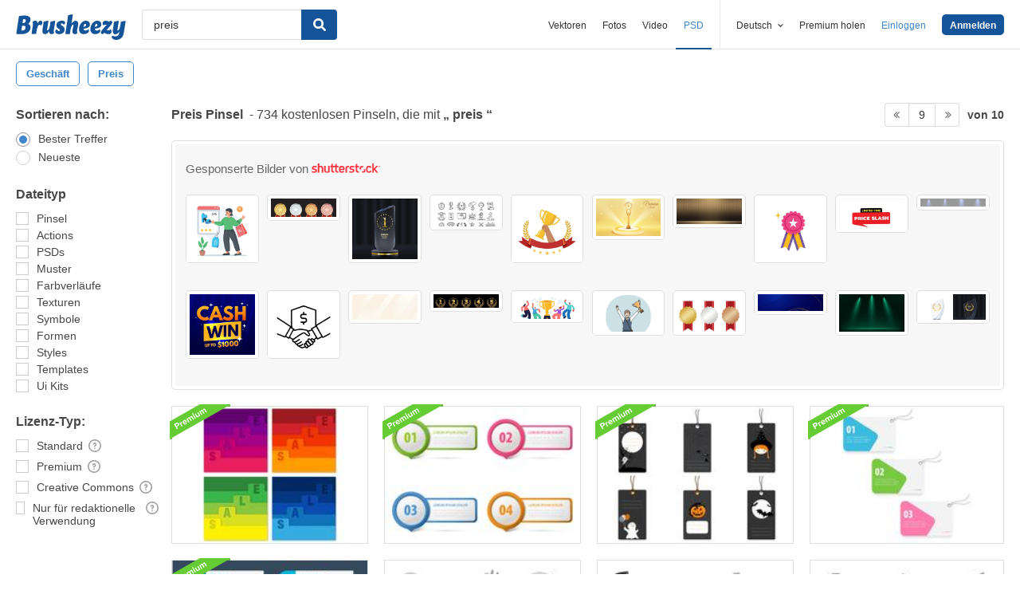

--- FILE ---
content_type: text/plain;charset=UTF-8
request_url: https://c.pub.network/v2/c
body_size: -262
content:
cd2b6ed8-34d0-46fa-b4c3-680f4e37ff98

--- FILE ---
content_type: text/plain;charset=UTF-8
request_url: https://c.pub.network/v2/c
body_size: -112
content:
8c457156-75b4-448e-9845-44b2bdb0f35b